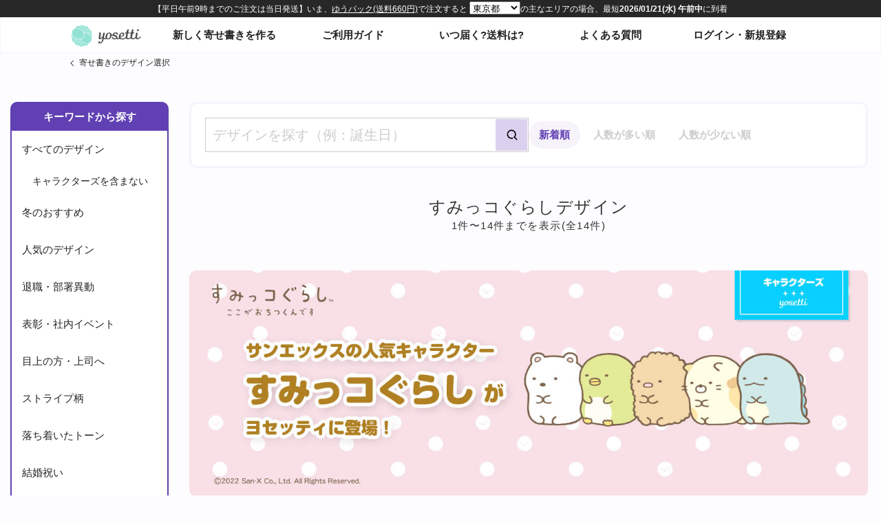

--- FILE ---
content_type: text/html; charset=UTF-8
request_url: https://yosetti.com/categories/sumikko?search=&sort=id&direction=desc&photo_flg=
body_size: 40501
content:
<!DOCTYPE html>
<html lang="ja" class="pagemode-PC">
<head>
<meta name="base-url" content="https://yosetti.com">
<meta name="cdn-url" content="https://static.yosetti.com/templatesrc">
<meta http-equiv="Content-Type" content="text/html; charset=utf-8">
<meta name="format-detection" content="telephone=no">
<title>すみっコぐらしデザイン | オンライン寄せ書きヨセッティ</title>
<script src="https://static.yosetti.com/assets/js/jquery-3.5.1.min.js"></script>
<style>.google-auto-placed {display: none !important;}</style><meta name="description" content="｢すみっコぐらしの色紙デザイン｣ 300種類以上の豊富な色紙デザイン・最短当日発送。出来上がった寄せ書は｢色紙プリント｣(最短当日発送)、｢PDFダウンロード｣、｢Webでお届け｣(無料)でプレゼントできます。"/><meta name="csrf-token" content="JlIW8UnCB7scsYyUQmrCd5Pxp9jTPabj3xKQFJXt">
<meta property="og:image" content="https://static.yosetti.com/assets/img/chara/banner_sumikko_sns.png">

<link rel="stylesheet" href="https://static.yosetti.com/assets/css/layout_new.css?v=20260112"/>
<link rel="stylesheet" href="https://static.yosetti.com/assets/css/common.css">
<link rel="stylesheet" href="https://static.yosetti.com/assets/css/directory/page-categories.css?v=20260112">
<link rel="stylesheet" href="https://static.yosetti.com/assets/css/elements/categories-all.css?v=20260112">
<link href="https://static.yosetti.com/assets/favicon.ico" rel="shortcut icon">
<script>const CHECK_UA_SCRIPT_URL = 'https://static.yosetti.com/assets/js/checkUA.min.js';</script>
<script src="https://static.yosetti.com/assets/js/js.cookie.min.js"></script>
<script src="https://static.yosetti.com/assets/js/layout-control_v2.min.js?v=20260112"></script>
<!-- Google Tag Manager -->
<script>(function(w,d,s,l,i){w[l]=w[l]||[];w[l].push({'gtm.start': new Date().getTime(),event:'gtm.js'});var f=d.getElementsByTagName(s)[0], j=d.createElement(s),dl=l!='dataLayer'?'&l='+l:'';j.async=true;j.src= 'https://www.googletagmanager.com/gtm.js?id='+i+dl;f.parentNode.insertBefore(j,f);})(window,document,'script','dataLayer','GTM-W6X7KJD');</script>
</head>
<body class="lang-ja ">
<noscript><iframe src="https://www.googletagmanager.com/ns.html?id=GTM-W6X7KJD" height="0" width="0" style="display:none;visibility:hidden"></iframe></noscript>
<div id="pcTitle"><div class="date"><iframe src="https://yosetti.com/deliveries/list3?p=13" frameborder="0"></iframe></div>
<div class="header-menu"><div><p class="logo"><a href="http://www.yosetti.com">オンライン寄せ書きヨセッティトップページ</a></p><div class="menu">
<a href="https://yosetti.com/categories/all" class="menu-create">新しく寄せ書きを作る</a>
<a href="https://www.yosetti.com/guide/" class="menu-guide">ご利用ガイド</a>
<a href="https://www.yosetti.com/guide/calendar/" class="menu-calendar">いつ届く?送料は?</a>
<a href="https://www.yosetti.com/hc/" class="menu-faq">よくある質問</a>
<a href="https://yosetti.com/users/login" class="menu-login">ログイン・新規登録</a>
</div></div></div>
<div class="breadcrumb"><div class="wd1080 auto"><a href="https://yosetti.com/categories">寄せ書きのデザイン選択</a></div></div>
<style>.pagemode-PC #container{padding-top:28px;}</style>
</div>
<noscript><div id="noscript">yosettiではJavaScriptを多用しているため、JavaScriptの設定を有効にする必要があります。 このブラウザでは、JavaScript が無効になっているか、サポートされていないようです。 ブラウザのオプションを変更して JavaScript を有効にし、もうこのページを読み込み直してください。</div><style>/*#container,#loginAs{display:none;}*/</style></noscript>
<div id="container" class="container--longwidth">
<div class="container__side onlypc">
<div>
    <ul class="category-category__keyword">
        <h3>キーワードから探す</h3>
        <li><a href="/categories/all/" class="category-category__txt">すべてのデザイン</a>
            <ul>
                <li><a href="/categories/all2/" class="category-category__txt">キャラクターズを含まない</a></li>
            </ul>
        </li>
        <li><a href="/categories/seasonal/" class="category-category__txt">冬のおすすめ</a></li>
        <li><a href="/categories/" class="category-category__txt">人気のデザイン</a></li>
        <li><a href="/categories/graduation/" class="category-category__txt">退職・部署異動</a></li>
        
        <li><a href="/categories/benefits/" class="category-category__txt">表彰・社内イベント</a></li>
        <li><a href="/categories/all/?search=目上の方・上司へ" class="category-category__txt">目上の方・上司へ</a></li>
        <li><a href="/categories/stripe/" class="category-category__txt">ストライプ柄</a></li>
        <li><a href="/categories/all/?search=落ち着いたトーン" class="category-category__txt">落ち着いたトーン</a></li>
        <li><a href="/categories/wedding/" class="category-category__txt">結婚祝い</a></li>
        <li><a href="/categories/birthday/" class="category-category__txt">お誕生日祝い</a></li>
        <li><a href="/categories/kids/" class="category-category__txt">保育園・幼稚園・キッズ</a></li>
        <li><a href="/categories/all/?search=スポーツ" class="category-category__txt">スポーツ</a></li>
        <li><a href="/categories/oshikatsu/" class="category-category__txt">推し活・推し事</a></li>
    </ul>
    <ul class="category-category__chara">
        <li><a href="/categories/characters/" class="category-category__txt">キャラクターズすべて</a></li>
        <li>
            <a href="/categories/characters/disney" class="category-category__txt">ディズニー</a>
            <ul>
                <li><a href="/categories/characters/disney#cat1">ミッキー&フレンズ</a></li>
                <li><a href="/categories/characters/disney#cat2">くまのプーさん</a></li>
                <li><a href="/categories/characters/starwars" class="category-category__txt">スター・ウォーズ</a></li>
                <li><a href="/categories/characters/marvel" class="category-category__txt">マーベル</a></li>
            </ul>
        </li>
        <li>
            <a href="/categories/characters/sanrio" class="category-category__txt">サンリオキャラクターズ</a>
            <ul>
                <li><a href="/categories/characters/sanrio#HelloKitty">ハローキティ</a></li>
                <li><a href="/categories/characters/sanrio#cinnamon">シナモロール</a></li>
                <li><a href="/categories/characters/sanrio#pochacco">ポチャッコ</a></li>
                <li><a href="/categories/characters/sanrio#kuromi">クロミ</a></li>
                <li><a href="/categories/characters/sanrio#myMelody">マイメロディ</a></li>
                <li><a href="/categories/characters/sanrio#hangyodon">ハンギョドン</a></li>
                <li><a href="/categories/characters/sanrio#keroppi">けろけろけろっぴ</a></li>
                <li><a href="/categories/characters/sanrio#pompompurin">ポムポムプリン</a></li>
                <li><a href="/categories/characters/sanrio#kikilala">リトルツインスターズ</a></li>
                <li><a href="/categories/characters/sanrio#gudetama">ぐでたま</a></li>
            </ul>
        </li>
        <li><a href="/categories/characters/rilakkuma" class="category-category__txt">リラックマ</a></li>
        <li><a href="/categories/characters/sumikko" class="category-category__txt">すみっコぐらし</a></li>
        <li><a href="/categories/characters/pokemon" class="category-category__txt">ポケットモンスター</a></li>
        <li><a href="/categories/mitsuo/" class="category-category__txt">相田みつを</a></li>
    </ul>
    <ul>
        <li><a href="/categories/out_of_season/" class="category-category__txt">オフシーズン</a></li>
    </ul>
    <h3>色から選ぶ</h3>
    <ul class="color cf">
        <li><a href="/categories/color/white/" style="background:#FFF" class="category-white">White</a></li>
        <li><a href="/categories/color/red/" style="background: linear-gradient(-45deg, #fb5c7f 0%,#E91E63 100%);" class="category-red">Red</a></li>
        <li><a href="/categories/color/orange/" style="background: linear-gradient(-45deg, #fcff4e 0%,#FF9800 100%);" class="category-orange">Orange</a></li>
        <li><a href="/categories/color/brown/" style="background: linear-gradient(-45deg, #a7823e 0%,#d89e32 100%);" class="category-brown">Brown</a></li>
        <li><a href="/categories/color/blue/" style="background: linear-gradient(-45deg, #87e0fd 0%,#074ff7 100%); " class="category-blue">Blue</a></li>
        <li><a href="/categories/color/green/" style="background:linear-gradient(-45deg, #87fdc1 0%,#2cd031 100%);" class="category-green">Green</a></li>
        <li><a href="/categories/color/purple/" style="background:linear-gradient(-45deg, #7f6abb 0%,#8d6fd8 100%);" class="category-purple">Purple</a></li>
    </ul>
    </div>
<div><div style="margin:0px auto 5px auto;width: 100%;"><iframe width="100%" height="128" src="https://www.youtube.com/embed/DsUcmqU1NyA" frameborder="0" allow="autoplay; encrypted-media" allowfullscreen style="display: block"></iframe></div></div><div>
<a href="https://lp.yosetti.com/giftee/about.html" target="_blank"><img src="https://static.yosetti.com/assets/img/egift/banner.png?v=2" width="100%"></a>
<a href="https://www.yosetti.com/guide/sample/"><img src="https://static.yosetti.com/assets/img/banner/banner_aboutGuide.jpg" width="100%"></a>
<a href="https://yosetti.com/mainyosegakis/invite?sample&id=2054419&sc=sample" target="_blank"><img src="https://static.yosetti.com/assets/img/banner/banner_nologin_large.jpg?v=2" width="100%"></a>
</div>
<div class="category-sticky">
<ul>
<li><a href="/categories/all/">すべてのデザイン</a></li>
<li><a href="/categories/seasonal/">冬のおすすめ</a></li>
<li><a href="/categories/">人気のデザイン</a></li>
<li><a href="/categories/characters/">キャラクターズすべて</a></li>
<li><a href="/categories/graduation/">退職・部署異動</a></li>
<li><a href="/categories/benefits/">表彰・社内イベント</a></li>
<li><a href="/categories/all/?search=目上の方・上司へ">目上の方・上司へ</a></li>
<li><a href="/categories/stripe/">ストライプ柄</a></li>
<li><a href="/categories/all/?search=落ち着いたトーン">落ち着いたトーン</a></li>
<li><a href="/categories/wedding/">結婚祝い</a></li>
<li><a href="/categories/birthday/">お誕生日祝い</a></li>
<li><a href="/categories/kids/">保育園・幼稚園・キッズ</a></li>
<li><a href="/categories/oshikatsu/">推し活・推し事</a></li>
</ul>
</div></div>
<div class="container__main">
<div class="module-03 module-03--flex">
    <div id="search_form_category">
        <form action="/categories/all/" method="get">
            <div>
                                                                <input type="text" name="search" id="search" value="" maxlength="50" placeholder="デザインを探す（例：誕生日）">
                <input type="submit" id="searchsubmit" value="検索">
            </div>
            <div class="search_form_category__tags onlysp">
                <a href="/categories/seasonal/">冬のおすすめ</a>
                <a href="/categories/all">すべてのデザイン</a>
                <a href="/categories/graduation/">退職・部署異動</a>
                <a href="/categories/kids/">保育園・幼稚園・卒園</a>
                <a href="/categories/all/?search=目上の方・上司へ">目上の方・上司へ</a>
                <a href="/categories/stripe/">ストライプ柄</a>
                <a href="/categories/all/?search=落ち着いたトーン">落ち着いたトーン</a>
                <a href="/categories/birthday/">お誕生日祝い</a>
                <a href="/categories/characters/disney">ディズニー</a>
                <a href="/categories/characters/sanrio#HelloKitty">ハローキティ</a>
                <a href="/categories/characters/sanrio#pochacco">ポチャッコ</a>
                <a href="/categories/characters/sanrio">サンリオ</a>
                <a href="/categories/characters/pokemon">ポケモン</a>
                <a href="/categories/mitsuo">相田みつを</a>
                <a href="/categories/all/?search=スポーツ">スポーツ</a>
                <a href="/categories/oshikatsu/">推し活</a>
            </div>
        </form>
    </div>

    <div id="search_form_sort">
        <ul>
            <li>
                                <a href="?search=&amp;sort=id&amp;direction=desc&amp;photo_flg="
                   class="focus"
                >新着順</a>
            </li>
            <li>
                                <a href="?search=&amp;sort=number_of_yosegaki&amp;direction=desc&amp;photo_flg="
                   class=""
                >人数が多い順</a>
            </li>
            <li>
                                <a href="?search=&amp;sort=number_of_yosegaki&amp;direction=asc&amp;photo_flg="
                   class=""
                >人数が少ない順</a>
            </li>
        </ul>
    </div>
</div>
<div id="contents" class="contents-category cf">
<header>
<h1>すみっコぐらしデザイン</h1>
</header>
<img src="https://static.yosetti.com/assets/img/chara/banner_sumikko_1.jpg" width="100%" alt="すみっコぐらしデザイン寄せ書き" class="onlypc">
<img src="https://static.yosetti.com/assets/img/chara/banner_sumikko_3.jpg" width="100%" alt="すみっコぐらしデザイン寄せ書き" class="onlysp">
<div class="mg10-t contents-category__lead">
<p>
すみっコぐらしデザインの寄せ書き色紙を作ろう！
</p>
<p>そのほか<a href="https://www.yosetti.com/guide/web/" target="_blank">Webでお届け(無料)</a>、<a href="https://www.yosetti.com/guide/pdf_sample/" target="_blank">PDFダウンロード</a>も可能です。</p>
<div class="mainimgLead__guide mg0-b mg10-t"><div class="mainimgLead__guide__kanji"><a href="https://lp.yosetti.com/guide/1_yosetti_for_kanji.pdf" target="_blank" rel="noopener"><img src="https://lp.yosetti.com/guide/1_yosetti_for_kanji.png"><strong>幹事向け</strong>かんたんガイドPDF<small>寄せ書きの作成からお届けまでの手順</small></a></div></div></div>
<div class="category-popularity mt-15">
<div class="category-filter">
            <ul class="cf">
                <li>
                                        <a href="?search=&amp;sort=&amp;direction=&amp;photo_flg=on"
                       class="">
                        贈り相手の写真の枠有りのみ</a>
                </li>
                <li>
                                        <a href="?search=&amp;sort=&amp;direction=&amp;photo_flg=off"
                       class="">
                        贈り相手の写真の枠無しのみ</a>
                </li>
            </ul>
        </div>
    
    
<link rel="stylesheet" href="https://static.yosetti.com/assets/css/elements/categories-keyword.css">

<div class="module-02">
<a class="item" href="https://yosetti.com/categories/detail?id=633">
    <div class="item__thumb">
        <img src="https://static.yosetti.com/assets/img/pl/2.png" data-src="https://static.yosetti.com/templatesrc/_thumb_mini/633.jpg" class="js-tadaimg">
        <img src="https://static.yosetti.com/assets/img/pl/2.png" data-src="https://static.yosetti.com/templatesrc/633/img/background_view.jpg" class="js-tadaimg onlypc">
    </div>
    <div class="item__label">
                                            <div class="item-chara"><img src="https://static.yosetti.com/assets/img/chara/label_characters2.svg" alt="キャラクターズ"></div>
            </div>
    <div class="item__detail">
        すみっコぐらし寄せ書き『ねこのきょうだいにであいました』
    </div>
    <dl>
        <dt>メッセージの文字数</dt>
                    <dd>140文字</dd>
            </dl>
    <dl>
        <dt>1枚に収まる人数</dt>
        <dd>1〜22人</dd>
    </dl>
    <p class="bb-0">22人を越えると寄せ書きの枚数(ページ)が自動的に増えます。</p>
</a>
<a class="item" href="https://yosetti.com/categories/detail?id=632">
    <div class="item__thumb">
        <img src="https://static.yosetti.com/assets/img/pl/2.png" data-src="https://static.yosetti.com/templatesrc/_thumb_mini/632.jpg" class="js-tadaimg">
        <img src="https://static.yosetti.com/assets/img/pl/2.png" data-src="https://static.yosetti.com/templatesrc/632/img/background_view.jpg" class="js-tadaimg onlypc">
    </div>
    <div class="item__label">
                                            <div class="item-chara"><img src="https://static.yosetti.com/assets/img/chara/label_characters2.svg" alt="キャラクターズ"></div>
            </div>
    <div class="item__detail">
        すみっコぐらし寄せ書き 『おへやのすみでたびきぶん』
    </div>
    <dl>
        <dt>メッセージの文字数</dt>
                    <dd>140文字</dd>
            </dl>
    <dl>
        <dt>1枚に収まる人数</dt>
        <dd>1〜18人</dd>
    </dl>
    <p class="bb-0">18人を越えると寄せ書きの枚数(ページ)が自動的に増えます。</p>
</a>
<a class="item" href="https://yosetti.com/categories/detail?id=631">
    <div class="item__thumb">
        <img src="https://static.yosetti.com/assets/img/pl/2.png" data-src="https://static.yosetti.com/templatesrc/_thumb_mini/631.jpg" class="js-tadaimg">
        <img src="https://static.yosetti.com/assets/img/pl/2.png" data-src="https://static.yosetti.com/templatesrc/631/img/background_view.jpg" class="js-tadaimg onlypc">
    </div>
    <div class="item__label">
                                            <div class="item-chara"><img src="https://static.yosetti.com/assets/img/chara/label_characters2.svg" alt="キャラクターズ"></div>
            </div>
    <div class="item__detail">
        【大人数用】すみっコぐらし寄せ書き 『ナチュラル』
    </div>
    <dl>
        <dt>メッセージの文字数</dt>
                    <dd>80文字</dd>
            </dl>
    <dl>
        <dt>1枚に収まる人数</dt>
        <dd>1〜42人</dd>
    </dl>
    <p class="bb-0">42人を越えると寄せ書きの枚数(ページ)が自動的に増えます。</p>
</a>
<a class="item" href="https://yosetti.com/categories/detail?id=630">
    <div class="item__thumb">
        <img src="https://static.yosetti.com/assets/img/pl/2.png" data-src="https://static.yosetti.com/templatesrc/_thumb_mini/630.jpg" class="js-tadaimg">
        <img src="https://static.yosetti.com/assets/img/pl/2.png" data-src="https://static.yosetti.com/templatesrc/630/img/background_view.jpg" class="js-tadaimg onlypc">
    </div>
    <div class="item__label">
                                            <div class="item-chara"><img src="https://static.yosetti.com/assets/img/chara/label_characters2.svg" alt="キャラクターズ"></div>
            </div>
    <div class="item__detail">
        【大人数用】すみっコぐらし寄せ書き『ここがおちつくんです』
    </div>
    <dl>
        <dt>メッセージの文字数</dt>
                    <dd>80文字</dd>
            </dl>
    <dl>
        <dt>1枚に収まる人数</dt>
        <dd>1〜42人</dd>
    </dl>
    <p class="bb-0">42人を越えると寄せ書きの枚数(ページ)が自動的に増えます。</p>
</a>
<a class="item" href="https://yosetti.com/categories/detail?id=629">
    <div class="item__thumb">
        <img src="https://static.yosetti.com/assets/img/pl/2.png" data-src="https://static.yosetti.com/templatesrc/_thumb_mini/629.jpg" class="js-tadaimg">
        <img src="https://static.yosetti.com/assets/img/pl/2.png" data-src="https://static.yosetti.com/templatesrc/629/img/background_view.jpg" class="js-tadaimg onlypc">
    </div>
    <div class="item__label">
                                            <div class="item-chara"><img src="https://static.yosetti.com/assets/img/chara/label_characters2.svg" alt="キャラクターズ"></div>
            </div>
    <div class="item__detail">
        【大人数用】すみっコぐらし寄せ書き ストライプ柄
    </div>
    <dl>
        <dt>メッセージの文字数</dt>
                    <dd>80文字</dd>
            </dl>
    <dl>
        <dt>1枚に収まる人数</dt>
        <dd>1〜45人</dd>
    </dl>
    <p class="bb-0">45人を越えると寄せ書きの枚数(ページ)が自動的に増えます。</p>
</a>
<a class="item" href="https://yosetti.com/categories/detail?id=628">
    <div class="item__thumb">
        <img src="https://static.yosetti.com/assets/img/pl/2.png" data-src="https://static.yosetti.com/templatesrc/_thumb_mini/628.jpg" class="js-tadaimg">
        <img src="https://static.yosetti.com/assets/img/pl/2.png" data-src="https://static.yosetti.com/templatesrc/628/img/background_view.jpg" class="js-tadaimg onlypc">
    </div>
    <div class="item__label">
                                            <div class="item-chara"><img src="https://static.yosetti.com/assets/img/chara/label_characters2.svg" alt="キャラクターズ"></div>
            </div>
    <div class="item__detail">
        すみっコぐらし寄せ書き  みずたま柄
    </div>
    <dl>
        <dt>メッセージの文字数</dt>
                    <dd>140文字</dd>
            </dl>
    <dl>
        <dt>1枚に収まる人数</dt>
        <dd>1〜19人</dd>
    </dl>
    <p class="bb-0">19人を越えると寄せ書きの枚数(ページ)が自動的に増えます。</p>
</a>
<a class="item" href="https://yosetti.com/categories/detail?id=627">
    <div class="item__thumb">
        <img src="https://static.yosetti.com/assets/img/pl/2.png" data-src="https://static.yosetti.com/templatesrc/_thumb_mini/627.jpg" class="js-tadaimg">
        <img src="https://static.yosetti.com/assets/img/pl/2.png" data-src="https://static.yosetti.com/templatesrc/627/img/background_view.jpg" class="js-tadaimg onlypc">
    </div>
    <div class="item__label">
                                            <div class="item-chara"><img src="https://static.yosetti.com/assets/img/chara/label_characters2.svg" alt="キャラクターズ"></div>
            </div>
    <div class="item__detail">
        写真大きめ!すみっコぐらし寄せ書き『すみっコぐらしのおべんきょう』
    </div>
    <dl>
        <dt>メッセージの文字数</dt>
                    <dd>80文字</dd>
            </dl>
    <dl>
        <dt>1枚に収まる人数</dt>
        <dd>1〜22人</dd>
    </dl>
    <p class="bb-0">22人を越えると寄せ書きの枚数(ページ)が自動的に増えます。</p>
</a>
<a class="item" href="https://yosetti.com/categories/detail?id=626">
    <div class="item__thumb">
        <img src="https://static.yosetti.com/assets/img/pl/2.png" data-src="https://static.yosetti.com/templatesrc/_thumb_mini/626.jpg" class="js-tadaimg">
        <img src="https://static.yosetti.com/assets/img/pl/2.png" data-src="https://static.yosetti.com/templatesrc/626/img/background_view.jpg" class="js-tadaimg onlypc">
    </div>
    <div class="item__label">
                                            <div class="item-chara"><img src="https://static.yosetti.com/assets/img/chara/label_characters2.svg" alt="キャラクターズ"></div>
            </div>
    <div class="item__detail">
        すみっコぐらし寄せ書き『すみっコキャンプ』
    </div>
    <dl>
        <dt>メッセージの文字数</dt>
                    <dd>140文字</dd>
            </dl>
    <dl>
        <dt>1枚に収まる人数</dt>
        <dd>1〜20人</dd>
    </dl>
    <p class="bb-0">20人を越えると寄せ書きの枚数(ページ)が自動的に増えます。</p>
</a>
<a class="item" href="https://yosetti.com/categories/detail?id=625">
    <div class="item__thumb">
        <img src="https://static.yosetti.com/assets/img/pl/2.png" data-src="https://static.yosetti.com/templatesrc/_thumb_mini/625.jpg" class="js-tadaimg">
        <img src="https://static.yosetti.com/assets/img/pl/2.png" data-src="https://static.yosetti.com/templatesrc/625/img/background_view.jpg" class="js-tadaimg onlypc">
    </div>
    <div class="item__label">
                                            <div class="item-chara"><img src="https://static.yosetti.com/assets/img/chara/label_characters2.svg" alt="キャラクターズ"></div>
            </div>
    <div class="item__detail">
        すみっコぐらし寄せ書き『星空さんぽ』
    </div>
    <dl>
        <dt>メッセージの文字数</dt>
                    <dd>140文字</dd>
            </dl>
    <dl>
        <dt>1枚に収まる人数</dt>
        <dd>1〜22人</dd>
    </dl>
    <p class="bb-0">22人を越えると寄せ書きの枚数(ページ)が自動的に増えます。</p>
</a>
<a class="item" href="https://yosetti.com/categories/detail?id=624">
    <div class="item__thumb">
        <img src="https://static.yosetti.com/assets/img/pl/2.png" data-src="https://static.yosetti.com/templatesrc/_thumb_mini/624.jpg" class="js-tadaimg">
        <img src="https://static.yosetti.com/assets/img/pl/2.png" data-src="https://static.yosetti.com/templatesrc/624/img/background_view.jpg" class="js-tadaimg onlypc">
    </div>
    <div class="item__label">
                                            <div class="item-chara"><img src="https://static.yosetti.com/assets/img/chara/label_characters2.svg" alt="キャラクターズ"></div>
            </div>
    <div class="item__detail">
        【大人数用】すみっコぐらし寄せ書き 『 Girly &amp; Feminine』
    </div>
    <dl>
        <dt>メッセージの文字数</dt>
                    <dd>80文字</dd>
            </dl>
    <dl>
        <dt>1枚に収まる人数</dt>
        <dd>1〜43人</dd>
    </dl>
    <p class="bb-0">43人を越えると寄せ書きの枚数(ページ)が自動的に増えます。</p>
</a>
<a class="item" href="https://yosetti.com/categories/detail?id=623">
    <div class="item__thumb">
        <img src="https://static.yosetti.com/assets/img/pl/2.png" data-src="https://static.yosetti.com/templatesrc/_thumb_mini/623.jpg" class="js-tadaimg">
        <img src="https://static.yosetti.com/assets/img/pl/2.png" data-src="https://static.yosetti.com/templatesrc/623/img/background_view.jpg" class="js-tadaimg onlypc">
    </div>
    <div class="item__label">
                                            <div class="item-chara"><img src="https://static.yosetti.com/assets/img/chara/label_characters2.svg" alt="キャラクターズ"></div>
            </div>
    <div class="item__detail">
        【大人数用】すみっコぐらし寄せ書き 『ねこ』
    </div>
    <dl>
        <dt>メッセージの文字数</dt>
                    <dd>80文字</dd>
            </dl>
    <dl>
        <dt>1枚に収まる人数</dt>
        <dd>1〜46人</dd>
    </dl>
    <p class="bb-0">46人を越えると寄せ書きの枚数(ページ)が自動的に増えます。</p>
</a>
<a class="item" href="https://yosetti.com/categories/detail?id=622">
    <div class="item__thumb">
        <img src="https://static.yosetti.com/assets/img/pl/2.png" data-src="https://static.yosetti.com/templatesrc/_thumb_mini/622.jpg" class="js-tadaimg">
        <img src="https://static.yosetti.com/assets/img/pl/2.png" data-src="https://static.yosetti.com/templatesrc/622/img/background_view.jpg" class="js-tadaimg onlypc">
    </div>
    <div class="item__label">
                                            <div class="item-chara"><img src="https://static.yosetti.com/assets/img/chara/label_characters2.svg" alt="キャラクターズ"></div>
            </div>
    <div class="item__detail">
        【大人数用】すみっコぐらし寄せ書き 『ぺんぎん?』
    </div>
    <dl>
        <dt>メッセージの文字数</dt>
                    <dd>80文字</dd>
            </dl>
    <dl>
        <dt>1枚に収まる人数</dt>
        <dd>1〜46人</dd>
    </dl>
    <p class="bb-0">46人を越えると寄せ書きの枚数(ページ)が自動的に増えます。</p>
</a>
<a class="item" href="https://yosetti.com/categories/detail?id=621">
    <div class="item__thumb">
        <img src="https://static.yosetti.com/assets/img/pl/2.png" data-src="https://static.yosetti.com/templatesrc/_thumb_mini/621.jpg" class="js-tadaimg">
        <img src="https://static.yosetti.com/assets/img/pl/2.png" data-src="https://static.yosetti.com/templatesrc/621/img/background_view.jpg" class="js-tadaimg onlypc">
    </div>
    <div class="item__label">
                                            <div class="item-chara"><img src="https://static.yosetti.com/assets/img/chara/label_characters2.svg" alt="キャラクターズ"></div>
            </div>
    <div class="item__detail">
        【大人数用】すみっコぐらし寄せ書き 『とんかつ』
    </div>
    <dl>
        <dt>メッセージの文字数</dt>
                    <dd>80文字</dd>
            </dl>
    <dl>
        <dt>1枚に収まる人数</dt>
        <dd>1〜46人</dd>
    </dl>
    <p class="bb-0">46人を越えると寄せ書きの枚数(ページ)が自動的に増えます。</p>
</a>
<a class="item" href="https://yosetti.com/categories/detail?id=620">
    <div class="item__thumb">
        <img src="https://static.yosetti.com/assets/img/pl/2.png" data-src="https://static.yosetti.com/templatesrc/_thumb_mini/620.jpg" class="js-tadaimg">
        <img src="https://static.yosetti.com/assets/img/pl/2.png" data-src="https://static.yosetti.com/templatesrc/620/img/background_view.jpg" class="js-tadaimg onlypc">
    </div>
    <div class="item__label">
                                            <div class="item-chara"><img src="https://static.yosetti.com/assets/img/chara/label_characters2.svg" alt="キャラクターズ"></div>
            </div>
    <div class="item__detail">
        【大人数用】すみっコぐらし寄せ書き 『しろくま』
    </div>
    <dl>
        <dt>メッセージの文字数</dt>
                    <dd>80文字</dd>
            </dl>
    <dl>
        <dt>1枚に収まる人数</dt>
        <dd>1〜46人</dd>
    </dl>
    <p class="bb-0">46人を越えると寄せ書きの枚数(ページ)が自動的に増えます。</p>
</a>
</div></div>
<div class="paginator">
    <div class="paginator__current">
        1件〜14件までを表示(全14件)
    </div>
    <div class="paginator__page">
            </div>
</div>

<div class="category-footer">
<div>
    <ul class="category-category__keyword">
        <h3>キーワードから探す</h3>
        <li><a href="/categories/all/" class="category-category__txt">すべてのデザイン</a>
            <ul>
                <li><a href="/categories/all2/" class="category-category__txt">キャラクターズを含まない</a></li>
            </ul>
        </li>
        <li><a href="/categories/seasonal/" class="category-category__txt">冬のおすすめ</a></li>
        <li><a href="/categories/" class="category-category__txt">人気のデザイン</a></li>
        <li><a href="/categories/graduation/" class="category-category__txt">退職・部署異動</a></li>
        
        <li><a href="/categories/benefits/" class="category-category__txt">表彰・社内イベント</a></li>
        <li><a href="/categories/all/?search=目上の方・上司へ" class="category-category__txt">目上の方・上司へ</a></li>
        <li><a href="/categories/stripe/" class="category-category__txt">ストライプ柄</a></li>
        <li><a href="/categories/all/?search=落ち着いたトーン" class="category-category__txt">落ち着いたトーン</a></li>
        <li><a href="/categories/wedding/" class="category-category__txt">結婚祝い</a></li>
        <li><a href="/categories/birthday/" class="category-category__txt">お誕生日祝い</a></li>
        <li><a href="/categories/kids/" class="category-category__txt">保育園・幼稚園・キッズ</a></li>
        <li><a href="/categories/all/?search=スポーツ" class="category-category__txt">スポーツ</a></li>
        <li><a href="/categories/oshikatsu/" class="category-category__txt">推し活・推し事</a></li>
    </ul>
    <ul class="category-category__chara">
        <li><a href="/categories/characters/" class="category-category__txt">キャラクターズすべて</a></li>
        <li>
            <a href="/categories/characters/disney" class="category-category__txt">ディズニー</a>
            <ul>
                <li><a href="/categories/characters/disney#cat1">ミッキー&フレンズ</a></li>
                <li><a href="/categories/characters/disney#cat2">くまのプーさん</a></li>
                <li><a href="/categories/characters/starwars" class="category-category__txt">スター・ウォーズ</a></li>
                <li><a href="/categories/characters/marvel" class="category-category__txt">マーベル</a></li>
            </ul>
        </li>
        <li>
            <a href="/categories/characters/sanrio" class="category-category__txt">サンリオキャラクターズ</a>
            <ul>
                <li><a href="/categories/characters/sanrio#HelloKitty">ハローキティ</a></li>
                <li><a href="/categories/characters/sanrio#cinnamon">シナモロール</a></li>
                <li><a href="/categories/characters/sanrio#pochacco">ポチャッコ</a></li>
                <li><a href="/categories/characters/sanrio#kuromi">クロミ</a></li>
                <li><a href="/categories/characters/sanrio#myMelody">マイメロディ</a></li>
                <li><a href="/categories/characters/sanrio#hangyodon">ハンギョドン</a></li>
                <li><a href="/categories/characters/sanrio#keroppi">けろけろけろっぴ</a></li>
                <li><a href="/categories/characters/sanrio#pompompurin">ポムポムプリン</a></li>
                <li><a href="/categories/characters/sanrio#kikilala">リトルツインスターズ</a></li>
                <li><a href="/categories/characters/sanrio#gudetama">ぐでたま</a></li>
            </ul>
        </li>
        <li><a href="/categories/characters/rilakkuma" class="category-category__txt">リラックマ</a></li>
        <li><a href="/categories/characters/sumikko" class="category-category__txt">すみっコぐらし</a></li>
        <li><a href="/categories/characters/pokemon" class="category-category__txt">ポケットモンスター</a></li>
        <li><a href="/categories/mitsuo/" class="category-category__txt">相田みつを</a></li>
    </ul>
    <ul>
        <li><a href="/categories/out_of_season/" class="category-category__txt">オフシーズン</a></li>
    </ul>
    <h3>色から選ぶ</h3>
    <ul class="color cf">
        <li><a href="/categories/color/white/" style="background:#FFF" class="category-white">White</a></li>
        <li><a href="/categories/color/red/" style="background: linear-gradient(-45deg, #fb5c7f 0%,#E91E63 100%);" class="category-red">Red</a></li>
        <li><a href="/categories/color/orange/" style="background: linear-gradient(-45deg, #fcff4e 0%,#FF9800 100%);" class="category-orange">Orange</a></li>
        <li><a href="/categories/color/brown/" style="background: linear-gradient(-45deg, #a7823e 0%,#d89e32 100%);" class="category-brown">Brown</a></li>
        <li><a href="/categories/color/blue/" style="background: linear-gradient(-45deg, #87e0fd 0%,#074ff7 100%); " class="category-blue">Blue</a></li>
        <li><a href="/categories/color/green/" style="background:linear-gradient(-45deg, #87fdc1 0%,#2cd031 100%);" class="category-green">Green</a></li>
        <li><a href="/categories/color/purple/" style="background:linear-gradient(-45deg, #7f6abb 0%,#8d6fd8 100%);" class="category-purple">Purple</a></li>
    </ul>
    </div>
</div>
<div class="onlypc">
<div class="pr">
<p class="pr-ttl">お急ぎでも大丈夫。<br class="onlysp"> 平日午前9時までのご注文で<br class="onlysp"> 当日発送・送料無料。</p>
<div class="pr-banner">
<a href="https://www.yosetti.com/guide/sample/" target="_blank"><img  src="https://static.yosetti.com/ds/wp/banner/r_banner1_v2.png" width="100%" alt="ヨセッティ色紙プリント"></a>
<a href="https://www.yosetti.com/guide/pdf_sample/" target="_blank"><img  src="https://static.yosetti.com/ds/wp/banner/r_banner2_v3.png"width="100%" alt="ヨセッティPDFダウンロード"></a>
<a href="https://www.yosetti.com/guide/web/" target="_blank"><img  src="https://static.yosetti.com/ds/wp/banner/r_banner3_v3.png" width="100%" alt="ヨセッティウェブでお届け"></a>
<a href="https://www.yosetti.com/guide/calendar/" target="_blank"><img  src="https://static.yosetti.com/ds/wp/banner/r_banner8_v2.png" width="100%" alt="配送カレンダー"></a>
<a href="https://yosetti.com/mainyosegakis/invite?sample&id=2054419&sc=sample" target="_blank"><img  src="https://static.yosetti.com/assets/img/banner/banner_nologin.jpg" width="100%" alt="r_banner4"></a>
<a href="https://lp.yosetti.com/giftee/about.html" target="_blank"><img  src="https://static.yosetti.com/ds/wp/banner/r_banner_giftee.png" alt="寄せ書きと一緒にギフトカードを贈れるようになりました。"></a>
<a href="https://lp.yosetti.com/biz/about.html" target="_blank" class="onlypc"><img  src="https://static.yosetti.com/assets/img/banner/banner_biz2023.jpg" alt="オンライン寄せ書き法人向けサービス"></a>
</div></div></div></div></div></div>
<input type="hidden" name="pageInfo" value="1件〜14件までを表示(全14件)">
<footer id="footer">

<ul>
<li class="top"><a href="https://yosetti.com/users/login">ログインする</a></li>
<li class="top"><a href="https://yosetti.com/users/newregist">アカウント作成</a></li>
<li class="create"><a href="https://yosetti.com/categories/all">新しく寄せ書きを作る</a></li>
</ul>
<div class="clear-both"></div>
<ul class="noicon gfooter">
<li><a href=http://www.yosetti.com>トップページ</a></li>
<li class="onlysp"><a href="https://yosetti.com/categories/all">新しく寄せ書きを作る(無料)</a></li>
<li><a href=https://www.yosetti.com/guide/>ご利用ガイド</a></li>
<li><a href="https://www.yosetti.com/guide/price/">料金について</a></li>
<li><a href="https://www.yosetti.com/guide/calendar/">いつ届く?送料は?</a></li>
<li><a href=https://www.yosetti.com/hc/>よくある質問</a></li>
<li><a href="/voice">お客様の声・レビュー</a></li>

<li><a href=https://www.yosetti.com/contact/>お問い合わせ</a></li>
<li><a href="https://www.yosetti.com/media/">取材・協業</a></li>
<li><a href=https://www.yosetti.com/supported_browsers/>推奨環境</a></li>
<li><a href=https://www.yosetti.com/terms/>利用規約</a></li>
<li><a href=https://www.yosetti.com/privacy/>プライバシーポリシー</a></li>
<li><a href=https://www.yosetti.com/shipping/>特定商取引法に基づく表示</a></li>
<li><a href=https://www.yosetti.com/company/>会社概要</a></li>
<li><a href="http://blog.yosetti.com" target="_blank">公式ブログ</a></li>
<li><a href="https://maintenance-yosetti.s3.ap-northeast-1.amazonaws.com/index.html" target="_blank" rel="noopener noreferrer">メンテナンス情報</a></li>
<li><a href="#" class="js-change-language" data-lang-key="yosetti_lang" data-cookie-next="en">English(ver.β)</a></li>
</ul>
<div class="pagetop"><a href="#">このページの一番上に戻る</a></div>
<a href="http://www.yosetti.com" class="pagelogo"><img src="https://static.yosetti.com/assets/img/global/sitelogo2023.png" alt="yosetti" width="100%"></a>
<small><span class="font-weight-normal">サイト上に表示されている金額は全て消費税込の金額です。</span><br>Copyright© yosetti inc. ALL RIGHTS RESERVED.</small>
</footer>
<script src="https://static.yosetti.com/assets/js/validate.min.js"></script>
<script src="https://static.yosetti.com/assets/js/change-language.js"></script><script src="https://static.yosetti.com/assets/js/common.js"></script>
<script src="https://static.yosetti.com/assets/js/elements/categories-keyword.js"></script><script src="https://static.yosetti.com/assets/js/elements/categories-all.js"></script>
</body></html>


--- FILE ---
content_type: text/html; charset=UTF-8
request_url: https://yosetti.com/deliveries/list3?p=13
body_size: 4983
content:
<!DOCTYPE html>
<html lang="ja-ja">
<head>
<meta charset="UTF-8">
<meta name="robots" content="noindex,nofollow">
<meta name="robots" content="noarchive">
<meta name="viewport" content="width=device-width,initial-scale=1.0,minimum-scale=1.0,maximum-scale=1.0,user-scalable=0">
<meta name="format-detection" content="telephone=no">
<title>オンライン寄せ書きヨセッティ</title>
    <script src="https://static.yosetti.com/assets/js/jquery-1.8.0.min.js"></script>
                <link rel="stylesheet" href="https://static.yosetti.com/assets/css/elements/deliveries-list3-pc.css">
    </head>
<body class="lang-ja ">
    <div class="otodoke">
                    【平日午前9時までのご注文は当日発送】いま、<a href="https://www.yosetti.com/guide/calendar/" target="_blank">ゆうパック(送料660円)</a>で注文すると
                    <form>
			<span class="detail" style="display:block">
				<select id="plist">
                                            <option value="1" >北海道</option>
                                            <option value="2" >青森県</option>
                                            <option value="3" >岩手県</option>
                                            <option value="4" >宮城県</option>
                                            <option value="5" >秋田県</option>
                                            <option value="6" >山形県</option>
                                            <option value="7" >福島県</option>
                                            <option value="8" >茨城県</option>
                                            <option value="9" >栃木県</option>
                                            <option value="10" >群馬県</option>
                                            <option value="11" >埼玉県</option>
                                            <option value="12" >千葉県</option>
                                            <option value="13" selected>東京都</option>
                                            <option value="14" >神奈川県</option>
                                            <option value="15" >新潟県</option>
                                            <option value="16" >富山県</option>
                                            <option value="17" >石川県</option>
                                            <option value="18" >福井県</option>
                                            <option value="19" >山梨県</option>
                                            <option value="20" >長野県</option>
                                            <option value="21" >岐阜県</option>
                                            <option value="22" >静岡県</option>
                                            <option value="23" >愛知県</option>
                                            <option value="24" >三重県</option>
                                            <option value="25" >滋賀県</option>
                                            <option value="26" >京都府</option>
                                            <option value="27" >大阪府</option>
                                            <option value="28" >兵庫県</option>
                                            <option value="29" >奈良県</option>
                                            <option value="30" >和歌山県</option>
                                            <option value="31" >鳥取県</option>
                                            <option value="32" >島根県</option>
                                            <option value="33" >岡山県</option>
                                            <option value="34" >広島県</option>
                                            <option value="35" >山口県</option>
                                            <option value="36" >徳島県</option>
                                            <option value="37" >香川県</option>
                                            <option value="38" >愛媛県</option>
                                            <option value="39" >高知県</option>
                                            <option value="40" >福岡県</option>
                                            <option value="41" >佐賀県</option>
                                            <option value="42" >長崎県</option>
                                            <option value="43" >熊本県</option>
                                            <option value="44" >大分県</option>
                                            <option value="45" >宮崎県</option>
                                            <option value="46" >鹿児島県</option>
                                            <option value="47" >沖縄県</option>
                                     </select>の主なエリアの場合、最短<strong>2026/01/21(水)  午前中</strong>に到着
			</span>
            </form>
    </div>
    <input type="hidden" name="url" value="https://yosetti.com/deliveries/list3">
    <script>
      const pageMode = "";
    </script>
    <script src="https://static.yosetti.com/assets/js/elements/deliveries.js?v=2"></script>
</body>
</html>


--- FILE ---
content_type: text/css
request_url: https://static.yosetti.com/assets/css/directory/page-categories.css?v=20260112
body_size: 4183
content:
@font-face{font-family:av;src:url(https://static.yosetti.com/assets/css/webfont/Roboto-Medium.ttf)}.calc-price{padding-top:20px;padding-bottom:20px;background:#f6f3fc;border-radius:10px}.calc-price select{width:400px;margin:0 auto;display:block;font-size:18px}.calc-price p{text-align:center;color:#515151;line-height:1.2;margin-top:10px}.calc-price p span{font-weight:400;font-size:90%}.calc-price p,.calc-price p span span{font-weight:700}.calc-price img{display:block;width:140px;margin:0 auto 20px;border:3px solid #c79810}.calc-price__input{padding:20px 20px 2px;text-align:center}.calc-price__input input{width:100px;text-align:center;display:inline-block;font-size:40px;margin-right:10px;font-family:av;color:#4f2da3}.calc-price__input input+p{display:inline-block}.calc-table{display:table;width:100%;margin-top:15px}.calc-table>div{display:table-cell;vertical-align:top;width:50%}.calc-table table{width:98%;margin:0 auto}.calc-table table th{text-align:center;font-weight:700;color:#fff;padding:10px 0;border-radius:10px;background:#6140b3!important}.calc-table table td{padding:10px;border-bottom:1px solid #f6f3fc}.calc-table table td:last-child{text-align:right;font-family:av}.calc-table table.calc-table__print td:last-child{color:#f91c59}.js-insertTTL1,.js-insertTTL2{font-size:28px}.calc-table__number{text-align:center;margin:15px 0 0}.calc-table__number span{font-size:150%;font-weight:700;font-family:av;color:#4f2da3}.calc-table__number+.calc-table__number{font-size:80%;margin-top:0}.calc-caution{font-size:15px;text-indent:-1.5em;width:90%;margin:15px auto}.calc-caution li{margin-top:5px}.imgcontainer-caution{color:#777;margin-bottom:10px;margin-top:5px;text-align:center}header h1 small{display:block;font-size:15px;font-weight:400}.tagLink a{font-size:14px;display:inline-block;margin-right:10px;text-decoration:underline}.charaAlert{margin-top:15px;font-size:13px;color:#6140b3}.label-category-new{display:inline-block;margin:0 3px;text-align:center;padding:0 10px;background:#49d0fe;color:#fff;font-family:av}.container__side{width:260px;box-sizing:border-box;padding-right:30px}.container__side ul{border-radius:10px;background:#fff;margin-bottom:25px}.container__side ul li a{display:block;padding:15px;font-size:15px}.container__side ul li:last-child{border:0}.container__side ul.color{background:0 0;padding:0}.container__side ul.color li{width:35px;height:35px;display:block;float:left;margin:4px;border:0}.container__side ul.color li a{width:35px;height:35px;text-indent:100%;white-space:nowrap;overflow:hidden;background:#e7dcef;padding:0;border:1px solid #e7dcef;box-sizing:border-box;border-radius:99px}.container__side ul.category-category__keyword{border:2px solid #6140b3;overflow:hidden;background:#605e66;background:#6140b3}.container__side ul.category-category__keyword h3{margin:0;text-align:center;color:#fff;font-weight:700;line-height:40px}.container__side ul.category-category__keyword li{background:#fff}.container__side ul.category-category__chara{border:2px solid #605e66;overflow:hidden;background:#605e66;padding-top:40px;background-image:url(https://static.yosetti.com/assets/img/chara/label_characters_white.svg);background-position:center 5px;background-repeat:no-repeat;background-size:auto 28px}.container__side ul.category-category__chara li{background:#fff;border-color:#dae9ec!important}.container__side ul.category-category__chara li:last-child,.container__side ul.category-category__keyword li:last-child{border-bottom:none!important}.container__side ul.category-category__chara+li,.container__side ul.category-category__keyword+li{border-top:none}.container__side ul.category-category__chara li ul,.container__side ul.category-category__keyword li ul{background:#ff0;margin:0}.container__side ul.category-category__chara li ul li,.container__side ul.category-category__keyword li ul li{padding-left:30px;border:0}.container__side ul.category-category__chara li ul a,.container__side ul.category-category__keyword li ul a{font-size:14px;padding:8px 0}.container__side>a{display:block;margin-bottom:5px}.container__side>a img{border-radius:10px}.charaSttle{font-size:24px;margin-top:0;font-weight:700;text-align:center;position:relative;line-height:1.4;letter-spacing:.06em;color:#3e3e3e;padding-top:60px;margin-bottom:30px}.charaSttle img{width:60px;display:inline-block;margin-right:10px;vertical-align:middle;border:1px solid #ece7f2;border-radius:999px}.ancD{display:block;height:2px;position:relative;top:-100px;z-index:-1}.contents-category{margin-top:40px}.contents-category__lead{text-align:center;padding:0 0 35px}.contents-category__lead p{color:#3e3e3e}.contents-category__lead p:nth-child(1){font-size:110%}.contents-category__banner{display:flex;flex-wrap:wrap;width:100%;margin-top:0}.contents-category__banner>div{box-sizing:border-box;width:12.5%;padding:5px}.contents-category__banner>div a{display:block;border:1px solid #f6f3fc;padding:5px;background:#fff}.contents-category__banner>div a img{display:block;vertical-align:middle;width:100%}.contents-category__banner.contents-category__banner--all>div{width:12.5%}.category-sticky{position:-webkit-sticky;position:sticky;top:110px}.category-sticky ul{background:#fdfcff!important}.category-sticky ul li a{display:block;padding:10px 15px;font-size:14px}.domesticOnly{border:1px solid red;color:red;padding:10px;border-radius:4px;font-size:15px;margin:15px auto;line-height:1.4;box-shadow:3px 3px 0#ffd8d9}.container__main header h1{margin-top:0;padding-top:0;margin-bottom:0}.container__main header+a,.container__main header+img{display:block;vertical-align:bottom;margin-top:20px;border-radius:10px}.category-filter{padding:20px;margin-bottom:-4px;background:#f7f3fb;border-radius:10px 10px 0 0}.category-filter ul{display:flex;width:100%;gap:30px}.category-filter ul li a{font-weight:700;color:#bcb2c7;display:block;position:relative;line-height:20px;padding-left:25px}.category-filter ul li a:before{content:" ";width:15px;height:15px;background:red;display:block;position:absolute;top:1px;left:0;border:1px solid #bcb2c7;border-radius:2px;background-color:#fff;box-shadow:inset 0 1px 3px rgba(0,0,0,.1),0 0 0 rgba(203,34,237,.2)}.category-filter ul li a.focus,.category-filter ul li a:hover,.category-footer ul li a:hover{color:#6140b3}.category-filter ul li a.focus:before,.category-filter ul li a:hover:before{background-image:url([data-uri]);background-size:10px auto;background-position:center center;background-repeat:no-repeat}.category-noCnt{text-align:center;padding:150px 0 250px}.category-noCnt p{color:#c0b7d2;margin-bottom:1em}.category-footer{padding:30px 60px 15px;border:3px solid #f6f3fc;border-radius:10px;background:#fff;margin-right:auto;margin-left:auto}.category-footer h3{display:block;margin-top:20px;margin-bottom:10px}.category-footer ul li{display:inline-block;padding:0;margin:0!important}.category-footer ul li a{padding:5px 0;margin:0 20px 0 0!important;display:inline-block;font-size:15px;line-height:1.8}.category-footer ul{display:inline-block}.category-footer ul h3{display:none}.category-footer ul.color{gap:5px}.category-footer ul.color li a{padding:0;border:1px solid #e7dcef;overflow:hidden;text-indent:-999px;display:block;width:35px;height:35px;border-radius:99px;margin-right:2px!important}.spring2025 .kv{margin-bottom:50px}.spring2025 .kv ul{margin-top:10px;display:flex;width:calc(100% + 15px);margin-left:-7.5px}.spring2025 .kv ul li{width:12.5%;padding:2.5px}.spring2025 .kv ul li a{display:block;border:1px solid #f6f3fc;padding:5px;background:#fff}.spring2025 .kv ul li img{display:block;vertical-align:bottom;margin:0;width:100%}.spring2025 .kv .kv__hero{background:#f5ecf4;background-image:url(https://static.yosetti.com/assets/img/banner/bg_left.png),url(https://static.yosetti.com/assets/img/banner/bg_right.png);background-size:auto 60%,auto 60%;background-repeat:no-repeat,no-repeat;background-position:left 10%center,right 10%center}.spring2025 .kv .kv__hero img{width:100%;max-width:200px;display:block;margin:0 auto;padding:30px 0}.spring2025 .mainimgLead__guide{margin:0 auto 50px}.category-popularity--spring{margin-bottom:40px;padding-bottom:40px}.category-popularity--spring h3{margin:0;padding:20px 0 15px;text-align:center;font-size:24px;color:#4a4a4a;line-height:30px}.category-popularity--spring .btn+h3{margin-top:60px}.contents-category .category-popularity h1{padding-left:0;margin-bottom:20px}.category-popularity{background:#f6f3fc;border-radius:10px}#thumb img{width:80px;margin:5px;cursor:pointer;border:3px solid #fff}#thumb img.focus{border:3px solid #806abc}#designDetail{box-sizing:border-box;-webkit-box-sizing:border-box;padding:0 0 20px 40px}#designDetailTable table{width:100%}#designDetailTable table a,#rloading td.caption .hashtag:hover,#rloading td.caption .note a,#rloading td.caption a{text-decoration:underline}#designDetailTable .designDetailTable__desc,#rloading td.caption{font-size:18px}#imgcontainer{position:relative}#imgcontainer>img{width:100%;top:0;left:0;border:2px solid #c79810;background:#b89736}#imgcontainer>img.noborder{border:2px solid #fff!important}#imgcontainer>img:last-child{display:none}#rloading td,#rloading th{border-bottom:1px solid #f6f3fc}#rloading th{font-weight:400;text-align:left;width:200px;padding-right:0;padding-left:0;vertical-align:middle}#rloading td{padding:15px 0}#rloading td.caption .hashtag{color:#6140b3;display:inline-block;margin-right:.5em;padding:3px 0;text-decoration:none}#rloading td.caption .hashtag:before{content:"#"}#rloading td.caption .note{margin:1em auto;padding:20px;border-radius:10px;background:#fdfcff;display:flex;gap:20px;align-items:center;justify-items:center;width:100%;box-sizing:border-box;color:#6140b3}#rloading td.caption .note>div img{border:2px solid #c79810;background:#b89736;display:block;max-width:100px;width:130px}#rloading td.caption .note>div:last-child{float:1}.templateDetail{display:flex;width:100%;padding:15px;box-sizing:border-box;border:3px solid #f6f3fc;border-radius:10px;background:#fff}.templateDetail #imgcontainer{width:50%;flex:1}.templateDetail #designDetail{width:50%}.templateDetail #designDetail .btn-submit{font-size:22px;max-width:450px;height:90px;line-height:90px}.more-design{margin-right:auto;margin-left:auto}.more-design h1{color:#484848;margin-top:50px;font-weight:700;margin-bottom:10px}.more-design .category-category{margin:15px 0;border:0}.more-design>div,.more-design>div>div{box-sizing:border-box;border-radius:10px}.more-design>div{display:flex;flex-wrap:wrap;width:100%;background:#f6f3fc;overflow:hidden}.more-design>div>div{width:14.28571429%;padding:15px;background:#fff;border:3px solid #f6f3fc}.more-design>div>div img{width:100%;border:2px solid #c79810;display:block}.more-design>div>div a{font-size:12px;line-height:18px;text-align:center;display:block;color:#3f3b37}.more-design>div>div a:hover{color:#6140b3;text-decoration:underline}.more-design>div>div a:hover img{opacity:.8}.user-voice,.user-voice>div{position:relative}.more-design h1,.user-voice h1,.user-voice h2{text-align:center}.user-voice h2{font-weight:400;font-size:24px}.about-print p.lead small,.user-voice h2 small{display:block;font-size:20px;font-weight:700}.user-voice>div{margin:10px auto}.user-voice>div.youtube{max-width:640px;margin:10px auto 0}.user-voice .user-voice-detail{margin-bottom:5px;padding-bottom:5px;border-bottom:1px dotted #989395;float:none}.user-voice .user-voice-detail p{padding:10px 15px;font-weight:400;position:relative;line-height:1.5;font-size:12.5px;color:#5f5e5e}.user-voice .user-voice-detail:last-child{border:0}.about-print{margin-top:0}.about-print>div{margin:0}.about-print p.lead,.faqFeature dt{font-size:24px;text-align:center}.about-print img{display:block;vertical-align:bottom;margin:10px auto 5px}.about-print img+small{margin-bottom:20px;display:block;text-align:center}.voice-wrap{width:100%;max-width:1250px;display:flex;gap:15px;background:#f6f3fc;border-radius:10px;padding:30px;margin:0 auto 30px;box-sizing:border-box}.voice-wrap>div{width:50%}#thumb,.voice-wrap.voice-wrap--guide{align-items:center}.voice-wrap h1{margin-top:41px;text-align:center;font-weight:400}#designDetailTable h1{font-size:32px;margin-top:20px;margin-bottom:10px;line-height:1.3;max-width:680px}#designDetailTable h1 span{padding:3px 10px;color:#6140b3;border-radius:10px;display:inline-block;border:1px solid #6140b3;margin-right:10px}#designDetailTable p.designDetailTable__desc{font-size:15px;margin-top:15px}#thumb{display:flex;gap:5px;justify-content:center}.mainimgLead__guide{border-radius:10px;margin-right:auto;margin-left:auto;text-align:center;max-width:470px}.category-charalist li a,.mainimgLead__guide>div a{position:relative;display:block;background:#fff;border-radius:10px;font-weight:700}.mainimgLead__guide>div a{color:#6140b3;font-size:15px;line-height:15px;border:1px solid #6140b3;box-shadow:0 2px 2px rgba(0,0,0,.1);padding:15px 0 15px 50px;margin-right:auto;margin-left:auto;max-width:370px}.mainimgLead__guide>div img{display:block;height:70px;border:1px solid #f3e9f3;position:absolute;top:50%;margin:-35px auto 0;left:40px}.mainimgLead__guide>div a strong{display:inline-block;background:#6140b3;padding:10px;border-radius:99px;color:#fff;margin-right:5px}.mainimgLead__guide>div a small{display:block;font-size:15px;line-height:15px;font-weight:400;margin-top:5px}.mainimgLead__guide>div a:hover,.mainimgLead__guide>div a:hover img{background:#f8f4ff;opacity:1!important}.mainimgLead__guide>div.mainimgLead__guide__member a:hover{background:#f6fff9}.mainimgLead__guide>div.mainimgLead__guide__member a{color:#24a04e;border-color:#24a04e;background:#fbfffb;margin-top:15px}.mainimgLead__guide>div.mainimgLead__guide__member a strong{background:#23a04e}.category-related-banner{display:flex;width:100%;gap:10px;align-items:center;justify-content:center}.category-related-banner a{flex:1;max-width:500px}.category-related-banner img{display:block;padding:5px;width:100%;background:#fff;box-sizing:border-box;border:2px solid #eeeaf5}.category-charalist{display:flex;width:100%;flex-wrap:wrap;margin-bottom:30px}.category-charalist li{width:20%;padding:2.5px;box-sizing:border-box;position:relative}.category-charalist li a{padding-left:80px;background-size:60px auto;background-repeat:no-repeat;background-position:10px center;font-size:18px;border:2px solid #f6f3fc;color:#605e67;padding-top:30px;padding-bottom:30px;cursor:pointer}.category-charalist li a:hover{background-color:#f6f3fc}.category-charalist li a.category-charalist__1{background-image:url(https://static.yosetti.com/assets/img/chara/sanrio_1.png)}.category-charalist li a.category-charalist__2{background-image:url(https://static.yosetti.com/assets/img/chara/sanrio_4.png)}.category-charalist li a.category-charalist__3{background-image:url(https://static.yosetti.com/assets/img/chara/sanrio_pochacco.png)}.category-charalist li a.category-charalist__4{background-image:url(https://static.yosetti.com/assets/img/chara/sanrio_kuromi.png)}.category-charalist li a.category-charalist__5{background-image:url(https://static.yosetti.com/assets/img/chara/sanrio_2.png)}.category-charalist li a.category-charalist__6{background-image:url(https://static.yosetti.com/assets/img/chara/sanrio_hangyodon.png)}.category-charalist li a.category-charalist__7{background-image:url(https://static.yosetti.com/assets/img/chara/sanrio_keroppi.png)}.category-charalist li a.category-charalist__8{background-image:url(https://static.yosetti.com/assets/img/chara/sanrio_5.png)}.category-charalist li a.category-charalist__9{background-image:url(https://static.yosetti.com/assets/img/chara/sanrio_3.png)}.category-charalist li a.category-charalist__10{background-image:url(https://static.yosetti.com/assets/img/chara/sanrio_6.png)}.category-charalist.category-charalist--disney li{width:33.333%!important}.category-charalist.category-charalist--disney li a.category-charalist__1{background-image:url(https://static.yosetti.com/assets/img/chara/mf9id_1.png)}.category-charalist.category-charalist--disney li a.category-charalist__2{background-image:url(https://static.yosetti.com/assets/img/chara/mf9id_2.png)}.category-charalist.category-charalist--disney li a.category-charalist__3{background-image:url(https://static.yosetti.com/assets/img/chara/mf9id_3.png)}.category-charalist.category-charalist--disney li a.category-charalist__4{background-image:url(https://static.yosetti.com/assets/img/chara/mf9id_4.png)}.category-charalist.category-charalist--disney li a.category-charalist__5{background-image:url(https://static.yosetti.com/assets/img/chara/mf9id_5.png)}.category-charalist.category-charalist--disney li a.category-charalist__0{padding-left:25px}@media screen and (max-width:1700px){.category-charalist li a{font-size:16px}}@media screen and (max-width:1550px){.category-charalist li{width:25%}}@media screen and (max-width:1300px){.category-charalist li{width:33.3333333%}}@media screen and (max-width:1040px){.category-charalist li{width:50%}}.charaCopyright{text-align:center;display:block;margin-top:15px}.charaCopyright img{margin:0 auto}.faqFeature{width:600px;margin:-15px auto 0;text-align:center}.faqFeature dt{background:#dbd1ef;color:#6140b3;border-radius:10px 10px 0 0;width:200px;margin-left:15px;font-size:12px;line-height:30px;font-weight:700}.faqFeature dd{border-radius:10px;border:4px solid #dbd1ef;background:#fff;padding:10px}.faqFeature dd a{text-decoration:underline;font-weight:700;color:#6140b3}

--- FILE ---
content_type: text/css
request_url: https://static.yosetti.com/assets/css/elements/categories-keyword.css
body_size: 42
content:
.search-yoegaki {
    display: block;
    margin: 10px;
}

.search-yoegaki select {
    display: block;
    width: 100%;
    font-size: 16px;
    font-weight: bold;
    padding:10px;
}


--- FILE ---
content_type: application/javascript
request_url: https://static.yosetti.com/assets/js/checkUA.min.js?_=1768859984722
body_size: 568
content:
var checkDevice=new Object;if(checkDevice.USER_AGENT=navigator.userAgent,checkDevice.UA_FLG=0,checkDevice.DEVICE="desktop",checkDevice.USER_AGENT.indexOf("Android")>0?checkDevice.DEVICE="Android":checkDevice.USER_AGENT.indexOf("iPhone")>0?checkDevice.DEVICE="iPhone":checkDevice.USER_AGENT.indexOf("iPad")>0?checkDevice.DEVICE="iPad":checkDevice.USER_AGENT.indexOf("MSIE")>0&&(checkDevice.DEVICE="MSIE",checkDevice.UA_FLG=3,(checkDevice.USER_AGENT.indexOf("MSIE 6")>0||checkDevice.USER_AGENT.indexOf("MSIE 7")>0)&&(checkDevice.UA_FLG=1)),1==checkDevice.UA_FLG?$("body").prepend('<div id="unsupported">申し訳ございません。お使いのブラウザはyosettiに対応していません。対応端末・ブラウザーからご利用ください。 <a href="https://www.yosetti.com/supported_browsers/" target="_blank">詳しく</a></div>'):2==checkDevice.UA_FLG&&$("body").prepend('<div id="unsupported">アプリ内のブラウザの場合、正しく表示されない場合があります。標準ブラウザからご利用くださいますようお願いいたします。</div>'),1==checkDevice.UA_FLG||2==checkDevice.UA_FLG){$(".unsupported_element").remove();var currentURL=location.href;currentURL.indexOf("gift_send_web")>0&&$("#send_web_wrap").prepend(' <p class="unsupported_browsers">お使いの端末・ブラウザーはyosettiに対応しておりません。対応端末・ブラウザーからのアクセスをお願いいたします。ご迷惑をおかけして申し訳ございません。(→<a href="https://www.yosetti.com/supported_browsers/" target="_blank">対応端末</a>)</p>')}

--- FILE ---
content_type: application/javascript
request_url: https://static.yosetti.com/assets/js/elements/categories-keyword.js
body_size: 111
content:
$(function () {
  $('.js-search-yoegaki').change(function () {
    const baseURL = $('meta[name=base-url]').attr('content');
    const jumpURL = $(this).val();
    if (jumpURL !== '') {
      location.href = baseURL + jumpURL;
    }
    return false;
  })
})


--- FILE ---
content_type: image/svg+xml
request_url: https://static.yosetti.com/assets/img/global/arrow-back.svg
body_size: 678
content:
<?xml version="1.0" encoding="utf-8"?>
<!-- Generator: Adobe Illustrator 17.1.0, SVG Export Plug-In . SVG Version: 6.00 Build 0)  -->
<!DOCTYPE svg PUBLIC "-//W3C//DTD SVG 1.1//EN" "http://www.w3.org/Graphics/SVG/1.1/DTD/svg11.dtd">
<svg version="1.1" id="レイヤー_1" xmlns="http://www.w3.org/2000/svg" xmlns:xlink="http://www.w3.org/1999/xlink" x="0px"
	 y="0px" viewBox="0 0 10 18" enable-background="new 0 0 10 18" xml:space="preserve">
<g>
	<path d="M6.909,5.217L3.335,8.815l3.574,3.586c0.12,0.144,0.12,0.36,0,0.504c-0.132,0.132-0.36,0.12-0.492,0l-3.79-3.838
		L2.615,9.055c-0.06-0.06-0.096-0.156-0.096-0.24c0-0.073,0.024-0.157,0.072-0.216c0-0.012,0.012-0.012,0.023-0.024l0.013-0.012
		l3.79-3.813c0.06-0.072,0.156-0.108,0.24-0.108c0.096,0,0.18,0.036,0.252,0.108C7.029,4.881,7.029,5.084,6.909,5.217z"/>
</g>
</svg>


--- FILE ---
content_type: image/svg+xml
request_url: https://static.yosetti.com/assets/img/chara/label_characters_white.svg
body_size: 1247
content:
<?xml version="1.0" encoding="utf-8"?>
<!-- Generator: Adobe Illustrator 25.0.0, SVG Export Plug-In . SVG Version: 6.00 Build 0)  -->
<svg version="1.1" id="レイヤー_1" xmlns="http://www.w3.org/2000/svg" xmlns:xlink="http://www.w3.org/1999/xlink" x="0px"
	 y="0px" viewBox="0 0 90 22" style="enable-background:new 0 0 90 22;" xml:space="preserve">
<style type="text/css">
	.st0{fill:#FFFFFF;}
</style>
<g>
	<path class="st0" d="M17.5,7.4h0.6c0.6,0,0.9,0.3,0.9,1.1s-0.5,0.9-1.4,1l-1.9,0.2l0.1,1.4l2.2-0.2h0.7c0.6,0,0.9,0.4,0.9,1
		s-0.5,1-1.4,1L16.1,13l0.1,1.5c0,0.2,0,0.4,0,0.6c0,0.6-0.2,1-1.1,1c-0.9,0-1-0.4-1.1-1.4l-0.1-1.5l-2.3,0.2L11,13.5
		c-0.6,0-0.9-0.3-0.9-1.1s0.5-0.9,1.4-1l2.3-0.2l-0.1-1.3L11.8,10l-0.6,0.1c-0.6,0-0.9-0.3-0.9-1.1s0.5-0.9,1.3-1l1.8-0.2
		c0-0.2-0.1-0.6-0.1-0.7s0-1,1.2-1c0.5,0,0.8,0.2,0.9,0.5s0.2,0.7,0.2,1.1L17.5,7.4z"/>
	<path class="st0" d="M25,14.5c0.1,0.2,0.1,0.5,0.1,0.7c0,0.7-0.6,0.9-1.2,0.9c-0.3,0-0.6-0.2-0.7-0.5c-0.1-0.3-0.1-0.6-0.2-0.9
		l-0.4-3.2L22,11.6l-0.7,0.1c-0.6,0-0.9-0.4-0.9-1c0-0.3,0.1-0.5,0.3-0.7c0.3-0.2,0.7-0.3,1.1-0.2l0.6-0.1l-0.1-0.3
		c0-0.2-0.1-0.6-0.1-0.7c0-0.6,0.4-0.9,1-0.9c0.6,0,0.9,0.4,1,1.3l0.1,0.3l2.6-0.3L27.5,9c0.7,0,0.9,0.6,0.9,1
		c-0.1,1.1-0.5,2.1-1.2,3c-0.2,0.3-0.5,0.5-0.9,0.5c-0.5,0-1-0.4-1-1c0-0.2,0.1-0.4,0.2-0.6c0.3-0.3,0.5-0.6,0.7-1l-1.7,0.2L25,14.5
		z"/>
	<path class="st0" d="M30.4,11.2c-0.6,0-1-0.3-1-1c0-0.6,0.3-1,1-1h6.8c0.5,0,0.7,0,0.9,0.2s0.4,0.5,0.4,0.8c0,1.1-0.7,2.8-1.7,3.8
		c-1.4,1.4-4,1.9-4.9,1.9c-0.3,0-0.6-0.1-0.8-0.2c-0.2-0.3-0.4-0.6-0.4-1c0-0.6,0.3-0.7,0.8-0.8c1.8-0.2,3.1-0.5,4-1.5
		c0.3-0.3,0.5-0.7,0.6-1.1L30.4,11.2z M36.8,6.5c0.6,0,1,0.3,1,1s-0.4,1-1,1h-5.6c-0.6,0-1-0.3-1-1s0.4-1,1-1H36.8z"/>
	<path class="st0" d="M47.5,7.5c0.7,0,1,0.4,1,0.9s-0.6,3.9-3,5.8c-1.2,1-2.7,1.6-4.3,1.7c-0.9,0-1.1-0.8-1.1-1.2s0.3-0.7,0.8-0.8
		c2.6-0.4,4.3-1.5,5.1-4.4h-3c-0.4,0.5-0.8,0.9-1.2,1.3c-0.5,0.5-0.9,0.6-1.2,0.6c-0.6,0-1.1-0.5-1.1-1.1c0-0.3,0.2-0.5,0.7-0.9
		c1-0.7,1.7-1.7,2.2-2.7c0.2-0.4,0.5-0.6,1.1-0.6s1.1,0.2,1.1,0.6c0,0.3-0.1,0.5-0.2,0.7L47.5,7.5z"/>
	<path class="st0" d="M53.5,9.3c-0.5,0.7-1.1,1.3-1.8,1.8c-0.3,0.3-0.7,0.5-1.1,0.5c-0.6,0-1.1-0.5-1.1-1.1c0-0.3,0.2-0.6,0.4-0.7
		c1-0.7,1.9-1.7,2.5-2.8c0.3-0.6,0.5-0.8,1.2-0.8s1.2,0.3,1.2,0.7c0,0.2,0,0.3-0.1,0.5h2.6c0.5,0,0.7,0,0.9,0.2
		c0.2,0.2,0.4,0.5,0.3,0.7c0,1.1-0.9,4.2-3.6,6c-1.1,0.7-2.9,1.6-3.7,1.6c-0.7,0-1.2-0.6-1.2-1.2c0-0.5,0.3-0.6,0.7-0.8
		c1.1-0.3,2.1-0.7,3-1.4c-0.2-0.1-0.5-0.3-0.9-0.5s-0.6-0.5-0.6-0.8s0.5-1.1,1.1-1.1s1.4,0.5,1.9,0.9c0.3-0.5,0.6-1.1,0.8-1.7
		L53.5,9.3z"/>
	<path class="st0" d="M68.1,9.9c0.7,0,1.1,0.2,1.1,1.1c0,0.9-0.2,1.1-1.1,1.1h-7.4c-0.7,0-1.1-0.2-1.1-1.1s0.3-1.1,1.1-1.1H68.1z"/>
	<path class="st0" d="M71.4,8.8c-0.7,0-1.1-0.3-1.1-1s0.4-1.1,1.1-1.1H77c0.1,0.9,0.2,1.2,0.6,1.4c-0.3,1.1-0.7,2.2-1.3,3.2
		c0.8,0.6,1.6,1.2,2.3,1.9c0.5,0.4,0.7,0.6,0.7,1c0,0.7-0.6,1.3-1.3,1.4c-0.3,0-0.5-0.1-0.7-0.3c-0.7-0.8-1.5-1.6-2.3-2.3
		c-0.7,0.8-1.5,1.4-2.3,2s-1.2,0.7-1.5,0.7s-1.1-0.7-1.1-1.2s0.2-0.6,0.6-0.8c1-0.5,1.9-1.2,2.7-1.9c0.8-0.8,1.4-1.9,1.7-3L71.4,8.8
		z M78.3,6.6c0.1,0.2,0.1,0.5,0.1,0.7c0,0.3-0.2,0.5-0.6,0.5c-0.2,0-0.4-0.1-0.4-0.3c0-0.1-0.1-0.8-0.1-1c0-0.1,0.2-0.5,0.5-0.5
		C78.1,6,78.2,6.2,78.3,6.6z M79.8,6.5c0,0.2,0.1,0.4,0.1,0.6c0,0.3-0.2,0.5-0.5,0.5S79,7.4,78.9,7c-0.1-0.4-0.1-0.6-0.1-0.7
		c0-0.3,0.2-0.5,0.5-0.4c0,0,0,0,0.1,0C79.7,5.9,79.7,6.1,79.8,6.5L79.8,6.5z"/>
</g>
</svg>


--- FILE ---
content_type: application/javascript
request_url: https://static.yosetti.com/assets/js/elements/categories-all.js
body_size: 31
content:
const ttlCount = $('input[name="pageInfo"]').val();
$(function(){
  let txt = $("header h1").text();
  txt = txt + '<small>' + ttlCount + '</small>';
  $("header h1").html(txt);
})
